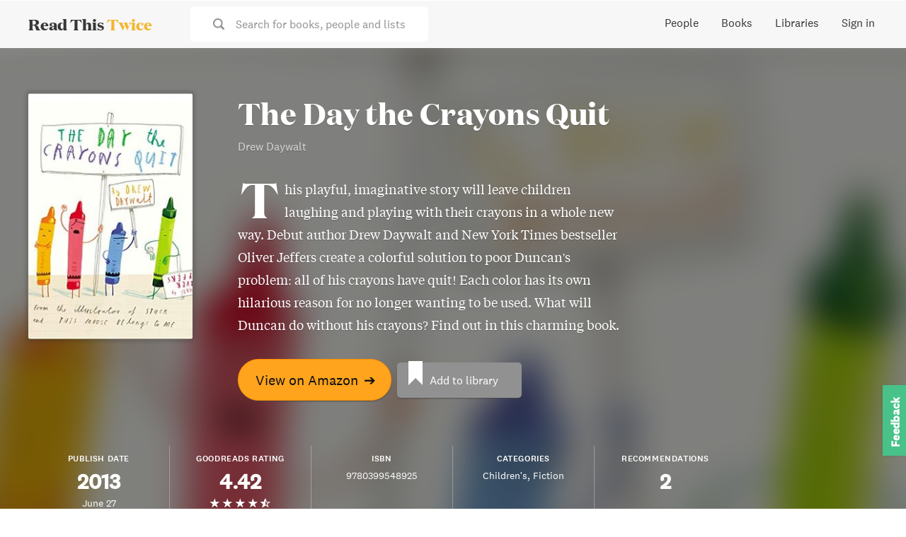

--- FILE ---
content_type: text/html; charset=utf-8
request_url: https://www.readthistwice.com/book/the-day-the-crayons-quit
body_size: 16610
content:
<!DOCTYPE html><html lang="en"><head><meta charSet="utf-8"/><meta name="viewport" content="width=device-width"/><link rel="apple-touch-icon" sizes="180x180" href="/apple-touch-icon.png"/><link rel="icon" type="image/png" sizes="32x32" href="/favicon-32x32.png"/><link rel="icon" type="image/png" sizes="16x16" href="/favicon-16x16.png"/><meta name="saashub-verification" content="42ectg4emzry"/><script type="text/javascript" async="" data-noptimize="1" data-cfasync="false" src="//scripts.mediavine.com/tags/read-this-twice.js"></script><meta name="twitter:card" content="summary_large_image"/><meta name="twitter:site" content="@readthistwice"/><meta name="twitter:creator" content="@vhpoet"/><meta property="fb:app_id" content="601990160654094"/><meta property="og:locale" content="en_US"/><meta property="og:site_name" content="www.readthistwice.com"/><link rel="preload" href="/fonts/domaine-display-test-bold.woff2" as="font" crossorigin="anonymous"/><link rel="preload" href="/fonts/national-2-test-medium.woff2" as="font" crossorigin="anonymous"/><link rel="preload" href="/fonts/national-2-test-regular.woff2" as="font" crossorigin="anonymous"/><link rel="preload" href="/fonts/tiempos-text-test-regular.woff2" as="font" crossorigin="anonymous"/><style>
    
@font-face {
  font-family: DomaineDisplay;
  font-style: normal;
  font-weight: 700;
  src: url(/fonts/domaine-display-test-bold.woff2);
  font-display: swap;
}
@font-face {
  font-family: National2;
  font-style: normal;
  font-weight: 500;
  src: url(/fonts/national-2-test-medium.woff2);
  font-display: swap;
}
@font-face {
  font-family: National2;
  font-style: normal;
  font-weight: 400;
  src: url(/fonts/national-2-test-regular.woff2);
  font-display: swap;
}
@font-face {
  font-family: TiemposText;
  font-style: normal;
  font-weight: 400;
  src: url(/fonts/tiempos-text-test-regular.woff2);
  font-display: swap;
}
:root {
  --font-title: DomaineDisplay, Georgia, serif;
  --font-serif: TiemposText, Georgia, serif;
  --font-sans: National2, sans-serif;
}
  </style><title>The Day the Crayons Quit by Drew Daywalt</title><meta name="robots" content="noindex,follow"/><meta name="description" content="This playful, imaginative story will leave children laughing and playing with their crayons in a whole new way. Debut author Drew Daywalt and New York Times bestseller Oliver Jeffers create a colorful solution to poor Duncan&#x27;s problem: all of his crayons have quit! Each color has its own hilarious reason for no longer wanting to be used. What will Duncan do without his crayons? Find out in this charming book."/><meta property="og:title" content="The Day the Crayons Quit by Drew Daywalt"/><meta property="og:description" content="This playful, imaginative story will leave children laughing and playing with their crayons in a whole new way. Debut author Drew Daywalt and New York Times bestseller Oliver Jeffers create a colorful solution to poor Duncan&#x27;s problem: all of his crayons have quit! Each color has its own hilarious reason for no longer wanting to be used. What will Duncan do without his crayons? Find out in this charming book."/><meta property="og:url" content="https://www.readthistwice.com/book/the-day-the-crayons-quit"/><meta property="og:type" content="book"/><meta property="book:author" content="Drew Daywalt"/><meta property="book:isbn" content="9780399548925"/><meta property="book:release_date" content="2013-06-27T00:00:00.000Z"/><meta property="book:tag" content="childrens"/><meta property="book:tag" content="fiction"/><meta property="og:image" content="https://img.readthistwice.com/unsafe/480x720/books/c1e55585-70cd-4f2d-b047-64eb9ecffab9.jpg"/><meta property="og:image:alt" content="The Day the Crayons Quit by Drew Daywalt"/><meta property="og:image:width" content="480"/><meta property="og:image:height" content="720"/><link rel="canonical" href="https://www.readthistwice.com/book/the-day-the-crayons-quit"/><meta name="next-head-count" content="35"/><link rel="preload" href="/_next/static/css/603da9d1df7ff446.css" as="style"/><link rel="stylesheet" href="/_next/static/css/603da9d1df7ff446.css" data-n-g=""/><link rel="preload" href="/_next/static/css/215c2de811b29a7d.css" as="style"/><link rel="stylesheet" href="/_next/static/css/215c2de811b29a7d.css" data-n-p=""/><noscript data-n-css=""></noscript><script defer="" nomodule="" src="/_next/static/chunks/polyfills-c67a75d1b6f99dc8.js"></script><script src="/_next/static/chunks/webpack-3ad07d784faa343c.js" defer=""></script><script src="/_next/static/chunks/framework-9469766b18ef35ca.js" defer=""></script><script src="/_next/static/chunks/main-734d78a2d083cdd4.js" defer=""></script><script src="/_next/static/chunks/pages/_app-b4a3ea8d35a1a734.js" defer=""></script><script src="/_next/static/chunks/2368-fb9bb521a028c215.js" defer=""></script><script src="/_next/static/chunks/8416-1aee7eea5e7b1c25.js" defer=""></script><script src="/_next/static/chunks/pages/book/%5Bslug%5D-3503a05c599ee973.js" defer=""></script><script src="/_next/static/0agN4NXP0drd-yzNLf04L/_buildManifest.js" defer=""></script><script src="/_next/static/0agN4NXP0drd-yzNLf04L/_ssgManifest.js" defer=""></script></head><body><div id="__next"><div class="styles_space__DYkR_"><div class="styles_container__jBs10"><div class="styles_header__ltzWU"><div class="styles_logoAndSearch__esaJ6"><div class="styles_container__4c5cX styles_logo__yAMWD"><a class="styles_logo__Z6EJZ styles_link__m9HIx" href="/">Read This <span class="styles_twice__W2Gk2">Twice</span></a></div><div class="styles_container__iP5bl"><span class="styles_icon__x6NFd styles_icon__fMD2A"><svg aria-labelledby="search"><use xlink:href="#icon-search"></use></svg></span><span class="styles_label__USC5g">Search for books, people and lists</span></div></div><button class="styles_hamburger__Pq1B2 styles_hamburger--spin__CNoyF styles_hamburger__M39VC toggle-button" type="button"><span class="styles_hamburger-box__QPPxA"><span class="styles_hamburger-inner__vfdsN"></span></span></button></div></div></div><div id="slidemenu" class="styles_container__CGyrf"><div class="styles_container__4c5cX styles_logo__j3Hyh"><div class="styles_logo__Z6EJZ styles_darkBg__Tn4_C">Read This <span class="styles_twice__W2Gk2">Twice</span></div></div><a class="styles_link__UQTbT" href="/">Home</a><a class="styles_link__UQTbT" href="/people">People</a><a class="styles_link__UQTbT" href="/books">Books</a><a class="styles_link__UQTbT" href="/sona">Sona</a><a class="styles_link__UQTbT" href="/libraries">Libraries</a><span class="styles_link__UQTbT">Sign in</span><div class="styles_container___jPLx styles_vertical__RDkdV styles_small__jia6H styles_socialIcons__P_q_K"><a target="_blank" rel="nofollow noopener " href="https://twitter.com/intent/follow?screen_name=readthistwice" title="Read This Twice on Twitter" class="styles_link__WPt0n"><span class="styles_icon__x6NFd styles_icon__YyBSr"><svg aria-labelledby="twitter"><use xlink:href="#icon-twitter"></use></svg></span><span class="styles_name__2IJ8d">Twitter</span></a><a target="_blank" rel="nofollow noopener " href="https://facebook.com/readthistwice" title="Read This Twice on Facebook" class="styles_link__WPt0n"><span class="styles_icon__x6NFd styles_icon__YyBSr"><svg aria-labelledby="facebook"><use xlink:href="#icon-facebook"></use></svg></span><span class="styles_name__2IJ8d">Facebook</span></a><a target="_blank" rel="nofollow noopener " href="https://instagram.com/readthistwice_" title="Read This Twice on Instagram" class="styles_link__WPt0n"><span class="styles_icon__x6NFd styles_icon__YyBSr"><svg aria-labelledby="instagram"><use xlink:href="#icon-instagram"></use></svg></span><span class="styles_name__2IJ8d">Instagram</span></a><a target="_blank" rel="nofollow noopener " href="https://www.youtube.com/channel/UCAYOnUdEq_ngE28AsADXKwg" title="Read This Twice on Youtube" class="styles_link__WPt0n"><span class="styles_icon__x6NFd styles_icon__YyBSr"><svg aria-labelledby="youtube-small"><use xlink:href="#icon-youtube-small"></use></svg></span><span class="styles_name__2IJ8d">Youtube</span></a><a target="_blank" rel="nofollow noopener " href="https://www.reddit.com/r/readthistwice" title="Read This Twice on Reddit" class="styles_link__WPt0n"><span class="styles_icon__x6NFd styles_icon__YyBSr"><svg aria-labelledby="reddit"><use xlink:href="#icon-reddit"></use></svg></span><span class="styles_name__2IJ8d">Reddit</span></a><a target="_blank" rel="nofollow noopener " href="https://t.me/readthistwice" title="Read This Twice Telegram community" class="styles_link__WPt0n"><span class="styles_icon__x6NFd styles_icon__YyBSr"><svg aria-labelledby="telegram"><use xlink:href="#icon-telegram"></use></svg></span><span class="styles_name__2IJ8d">Telegram</span></a></div></div><div id="content" class="styles_content__1vqHF"><div class="styles_container__LBoQu"><div class="styles_header__AoGUN"><div class="styles_bgBook__oGEYG" style="background-image:url(&quot;https://img.readthistwice.com/unsafe/464x696/books/c1e55585-70cd-4f2d-b047-64eb9ecffab9.jpg&quot;)"></div><div class="styles_book__nszHt"><div class="styles_coverContainer__WCoGL"><div class="styles_container__eVYph styles_notInteractive__1qGSA styles_cover__98vF9"><img alt="The Day the Crayons Quit book cover" loading="lazy" width="232" height="348" decoding="async" data-nimg="1" class="styles_image__v84x9 styles_image__V_6SG" style="color:transparent;background-size:cover;background-position:50% 50%;background-repeat:no-repeat;background-image:url(&quot;data:image/svg+xml;charset=utf-8,%3Csvg xmlns=&#x27;http://www.w3.org/2000/svg&#x27; viewBox=&#x27;0 0 232 348&#x27;%3E%3Cfilter id=&#x27;b&#x27; color-interpolation-filters=&#x27;sRGB&#x27;%3E%3CfeGaussianBlur stdDeviation=&#x27;20&#x27;/%3E%3CfeColorMatrix values=&#x27;1 0 0 0 0 0 1 0 0 0 0 0 1 0 0 0 0 0 100 -1&#x27; result=&#x27;s&#x27;/%3E%3CfeFlood x=&#x27;0&#x27; y=&#x27;0&#x27; width=&#x27;100%25&#x27; height=&#x27;100%25&#x27;/%3E%3CfeComposite operator=&#x27;out&#x27; in=&#x27;s&#x27;/%3E%3CfeComposite in2=&#x27;SourceGraphic&#x27;/%3E%3CfeGaussianBlur stdDeviation=&#x27;20&#x27;/%3E%3C/filter%3E%3Cimage width=&#x27;100%25&#x27; height=&#x27;100%25&#x27; x=&#x27;0&#x27; y=&#x27;0&#x27; preserveAspectRatio=&#x27;none&#x27; style=&#x27;filter: url(%23b);&#x27; href=&#x27;https://img.readthistwice.com/unsafe/10x15/books/c1e55585-70cd-4f2d-b047-64eb9ecffab9.jpg&#x27;/%3E%3C/svg%3E&quot;)" srcSet="https://img.readthistwice.com/unsafe/240x360/books/c1e55585-70cd-4f2d-b047-64eb9ecffab9.jpg 1x, https://img.readthistwice.com/unsafe/480x720/books/c1e55585-70cd-4f2d-b047-64eb9ecffab9.jpg 2x" src="https://img.readthistwice.com/unsafe/480x720/books/c1e55585-70cd-4f2d-b047-64eb9ecffab9.jpg"/></div></div><div class="styles_info__s_OK5"><h1 class="styles_title__0S9IV">The Day the Crayons Quit</h1><h2 class="styles_subtitle__RfI8v"></h2><h3 class="styles_author__6lXLG">Drew Daywalt</h3><div class="styles_description__IBdJZ">This playful, imaginative story will leave children laughing and playing with their crayons in a whole new way. Debut author Drew Daywalt and New York Times bestseller Oliver Jeffers create a colorful solution to poor Duncan&#x27;s problem: all of his crayons have quit! Each color has its own hilarious reason for no longer wanting to be used. What will Duncan do without his crayons? Find out in this charming book.</div><div class="styles_container__Qsi1D styles_large__dUefK styles_buttons__Y9eir"><a target="_blank" rel="nofollow noopener " href="https://geni.us/YuYeM" class="styles_button__b85c2 styles_amazonButton__wxPHl">View on Amazon<!-- --> <span class="styles_arrow__LDpOQ">➔</span></a><div class="styles_secondary__vj5Jl styles_noBookPage__7l_N_"><a class="styles_container__DJTg0 styles_large__2644_ styles_button__b85c2"><i class="styles_bookmarkIcon__kjjgP"></i><span class="styles_label__F0QWa">Add to library</span></a></div></div></div></div><div class="styles_facts__pmMr5"><div class="styles_fact__ndqTQ"><div class="styles_label__8o3FJ">Publish Date</div><div class="styles_valuePrimary__Aw7Je">2013-06-27T00:00:00.000Z</div><div class="styles_valueSecondary__EezlG">2013-06-27T00:00:00.000Z</div></div><div class="styles_fact__ndqTQ"><div class="styles_label__8o3FJ">Goodreads Rating</div><div class="styles_valuePrimary__Aw7Je">4.42</div><div class="styles_valueSecondary__EezlG"><span class="styles_star__jqV_U styles_white__Q0WuQ styles_on__Y4Amu"></span><span class="styles_star__jqV_U styles_white__Q0WuQ styles_on__Y4Amu"></span><span class="styles_star__jqV_U styles_white__Q0WuQ styles_on__Y4Amu"></span><span class="styles_star__jqV_U styles_white__Q0WuQ styles_on__Y4Amu"></span><span class="styles_star__jqV_U styles_white__Q0WuQ styles_half__c_6V7"></span></div><div class="styles_container__iI93X styles_valueTertiary__jSnmY styles_ratingCount__Zec0_"><a target="_blank" rel="nofollow noopener noreferrer" href="https://www.goodreads.com/book/show/16101018" title="Goodreads reviews"> <!-- -->based on 55k ratings</a></div></div><div class="styles_fact__ndqTQ"><div class="styles_label__8o3FJ">ISBN</div><div class="styles_valueSecondary__EezlG">9780399548925</div></div><div class="styles_fact__ndqTQ"><div class="styles_label__8o3FJ">Categories</div><div class="styles_valueSecondary__EezlG"><span class="styles_tag__vflkp"><a href="/books/childrens">Children&#x27;s</a></span><span class="styles_tag__vflkp"><a href="/books/fiction">Fiction</a></span></div></div><div class="styles_fact__ndqTQ"><div class="styles_label__8o3FJ">Recommendations</div><div class="styles_valuePrimary__Aw7Je">2</div></div></div></div><div class="styles_content__Kr4jS" id="recommendations"><div class="styles_recommendations__T_MIS"><div class="styles_title__0S9IV">Recommendations</div><div class="styles_container__063zu styles_quote__2wm4x styles_BookRecommendation__ik3b8"><div class="styles_header__AaHh2"><div class="styles_profile__4AZ3E"><div title="Olivia Wilde" class="styles_picture__RT5qH styles_tiny__lQc0f styles_picture__I5ixe" style="background-image:url(&quot;https://img.readthistwice.com/unsafe/80x80/persons/olivia-wilde.jpg&quot;)"></div><a class="styles_link__ucU35" href="/person/olivia-wilde"><span>Olivia Wilde</span></a></div><span class="styles_date__Yqam0">2015-08-16T00:00:00.000Z</span></div><span class="styles_quote__2wm4x">Thank you Oliver Jeffers and Drew Daywalt for this GENIUS book which everyone should buy immediately for their friends with kids because it is brilliant.<!-- -->     </span>–<!-- --> <a target="_blank" rel="nofollow noopener " href="https://www.instagram.com/p/6azjQDMhog/?igshid=5ufi4vcfga9m" class="styles_sourceLink__9Lnot">source</a></div><div class="styles_container__063zu styles_quote__2wm4x styles_BookRecommendation__ik3b8"><div class="styles_header__AaHh2"><div class="styles_profile__4AZ3E"><div title="Kelly Klein" class="styles_picture__RT5qH styles_tiny__lQc0f styles_picture__I5ixe" style="background-image:url(&quot;https://img.readthistwice.com/unsafe/80x80/persons/kelly-klein.jpg&quot;)"></div><a class="styles_link__ucU35" href="/person/kelly-klein"><span>Kelly Klein</span></a></div><span class="styles_date__Yqam0">2019-07-03T23:16:59.000Z</span></div><span class="styles_quote__2wm4x">@TQR317 I have coloring books. That’s not what this is. This is a great children’s book to help teach and reinforce colors for little ones.<!-- -->     </span>–<!-- --> <a target="_blank" rel="nofollow noopener " href="https://twitter.com/RealKellyKlein/status/1146558483564781568" class="styles_sourceLink__9Lnot">source</a></div></div></div><div class="styles_contentSecondary__Ii4fs"><div class="styles_container__Qsi1D styles_large__dUefK styles_buttons__Y9eir"><a target="_blank" rel="nofollow noopener " href="https://geni.us/YuYeM" class="styles_button__b85c2 styles_amazonButton__wxPHl">View on Amazon<!-- --> <span class="styles_arrow__LDpOQ">➔</span></a><div class="styles_secondary__vj5Jl styles_noBookPage__7l_N_"><a class="styles_container__DJTg0 styles_large__2644_ styles_button__b85c2"><i class="styles_bookmarkIcon__kjjgP"></i><span class="styles_label__F0QWa">Add to library</span></a></div></div></div></div><div class="styles_container__cDtO_"><div class="styles_footer__qGA38"><div class="styles_columns__VVFIE"><div><div class="styles_sectionTitle__qpsxY">Read This Twice</div><div class="styles_links__HavaS"><a href="/clubhouse">Top Clubhouse Users</a><a href="/booktube">A Guide to BookTube</a><a target="_blank" rel="nofollow noopener " href="https://t.me/readthistwice">Telegram Community</a><a target="_blank" href="/privacy">Privacy Policy</a><a target="_blank" href="/terms">Terms of Use</a><a href="/about">About Us</a><a target="_blank" rel="nofollow noopener " href="https://tally.so/r/mDMzYR">Contact</a><a target="_blank" rel="nofollow noopener " href="https://www.deepwander.com">Self-Exploration Tool</a></div></div><div><div class="styles_sectionTitle__qpsxY"></div><div class="styles_links__HavaS"><a href="/author">Authors</a><a href="/series">Book Series</a><a href="/books-like">Books Like This</a><a href="/mbti">Myers Briggs Characters</a><a href="/quotes">Quotes</a><a href="/sona">AI Book Recommendations</a><div class="styles_languages__u_fhM"><a class="styles_switch__FHYQE" href="/es/book/the-day-the-crayons-quit">Español</a><a class="styles_switch__FHYQE" href="/ru/book/the-day-the-crayons-quit">Русский</a></div></div></div><div><div class="styles_section___km4_"><div class="styles_sectionTitle__qpsxY">Sign up for updates</div><form action="https://readthistwice.us4.list-manage.com/subscribe/post?u=5087c8b1bf081c136f6f3d03f&amp;id=075eb5d7c9" method="post" target="_blank"><div class="styles_inputContainer__mWM05"><input class="styles_input__ooL_1 styles_emailInput__sZ6wP" type="email" name="EMAIL" placeholder="Enter your email address"/><button class="styles_button__jzWQU styles_primary__5gxzl styles_submitButton__Qn3MG" type="submit">Subscribe</button></div><div class="styles_disclaimer__dI4WG">We will not spam or send more than one email a month.</div></form></div><div class="styles_section___km4_"><div class="styles_sectionTitle__qpsxY">Stay in touch</div><div class="styles_container___jPLx styles_socialIcons__d2FKx"><a target="_blank" rel="nofollow noopener " href="https://twitter.com/intent/follow?screen_name=readthistwice" title="Read This Twice on Twitter" class="styles_link__WPt0n"><span class="styles_icon__x6NFd styles_icon__YyBSr"><svg aria-labelledby="twitter"><use xlink:href="#icon-twitter"></use></svg></span></a><a target="_blank" rel="nofollow noopener " href="https://facebook.com/readthistwice" title="Read This Twice on Facebook" class="styles_link__WPt0n"><span class="styles_icon__x6NFd styles_icon__YyBSr"><svg aria-labelledby="facebook"><use xlink:href="#icon-facebook"></use></svg></span></a><a target="_blank" rel="nofollow noopener " href="https://instagram.com/readthistwice_" title="Read This Twice on Instagram" class="styles_link__WPt0n"><span class="styles_icon__x6NFd styles_icon__YyBSr"><svg aria-labelledby="instagram"><use xlink:href="#icon-instagram"></use></svg></span></a><a target="_blank" rel="nofollow noopener " href="https://www.youtube.com/channel/UCAYOnUdEq_ngE28AsADXKwg" title="Read This Twice on Youtube" class="styles_link__WPt0n"><span class="styles_icon__x6NFd styles_icon__YyBSr"><svg aria-labelledby="youtube-small"><use xlink:href="#icon-youtube-small"></use></svg></span></a><a target="_blank" rel="nofollow noopener " href="https://www.reddit.com/r/readthistwice" title="Read This Twice on Reddit" class="styles_link__WPt0n"><span class="styles_icon__x6NFd styles_icon__YyBSr"><svg aria-labelledby="reddit"><use xlink:href="#icon-reddit"></use></svg></span></a><a target="_blank" rel="nofollow noopener " href="https://t.me/readthistwice" title="Read This Twice Telegram community" class="styles_link__WPt0n"><span class="styles_icon__x6NFd styles_icon__YyBSr"><svg aria-labelledby="telegram"><use xlink:href="#icon-telegram"></use></svg></span></a></div></div><div class="styles_disclaimer__SX5Gy styles_section___km4_">This website is a participant in the Amazon Services LLC Associates Program, an affiliate advertising program designed to provide a means for sites to earn advertising fees by advertising and linking to Amazon.com.</div></div></div><div class="styles_container__4AV_V"><div class="styles_container__0f6n_"><a target="_blank" rel="nofollow noopener " href="https://twitter.com/intent/tweet?text=undefined @readthistwice undefined" title="Share on Twitter"><span class="styles_icon__x6NFd styles_icon__e7d2k"><svg aria-labelledby="twitter"><use xlink:href="#icon-twitter"></use></svg></span></a><a target="_blank" rel="nofollow noopener " href="https://www.facebook.com/sharer/sharer.php?u=undefined" title="Share on Facebook"><span class="styles_icon__x6NFd styles_icon__e7d2k"><svg aria-labelledby="facebook-f"><use xlink:href="#icon-facebook-f"></use></svg></span></a></div></div><div class="styles_container__4AV_V"><div role="button" class="styles_container__SdlYk"><span class="styles_icon__x6NFd styles_icon__zN9E5"><svg aria-labelledby="arrow-upward"><use xlink:href="#icon-arrow-upward"></use></svg></span></div></div></div></div></div><svg class="styles_icons__sE_k3"><defs><symbol id="icon-o-bookmark-add" viewBox="0 0 24 24" fill="currentColor"><rect fill="none" height="24" width="24"></rect><path d="M17,11v6.97l-5-2.14l-5,2.14V5h6V3H7C5.9,3,5,3.9,5,5v16l7-3l7,3V11H17z M21,7h-2v2h-2V7h-2V5h2V3h2v2h2V7z"></path></symbol><symbol id="icon-bookmark-added" viewBox="0 0 24 24" fill="currentColor"><rect fill="none" height="24" width="24"></rect><path d="M19,21l-7-3l-7,3V5c0-1.1,0.9-2,2-2l7,0c-0.63,0.84-1,1.87-1,3c0,2.76,2.24,5,5,5c0.34,0,0.68-0.03,1-0.1V21z M17.83,9 L15,6.17l1.41-1.41l1.41,1.41l3.54-3.54l1.41,1.41L17.83,9z"></path></symbol><symbol id="icon-o-info" viewBox="0 0 24 24" fill="currentColor"><path d="M0 0h24v24H0V0z" fill="none"></path><path d="M11 7h2v2h-2zm0 4h2v6h-2zm1-9C6.48 2 2 6.48 2 12s4.48 10 10 10 10-4.48 10-10S17.52 2 12 2zm0 18c-4.41 0-8-3.59-8-8s3.59-8 8-8 8 3.59 8 8-3.59 8-8 8z"></path></symbol><symbol id="icon-storefront" viewBox="0 0 24 24" fill="currentColor"><g><rect fill="none" height="24" width="24"></rect></g><g><g></g><g><path d="M21.9,8.89l-1.05-4.37c-0.22-0.9-1-1.52-1.91-1.52H5.05C4.15,3,3.36,3.63,3.15,4.52L2.1,8.89 c-0.24,1.02-0.02,2.06,0.62,2.88C2.8,11.88,2.91,11.96,3,12.06V19c0,1.1,0.9,2,2,2h14c1.1,0,2-0.9,2-2v-6.94 c0.09-0.09,0.2-0.18,0.28-0.28C21.92,10.96,22.15,9.91,21.9,8.89z M18.91,4.99l1.05,4.37c0.1,0.42,0.01,0.84-0.25,1.17 C19.57,10.71,19.27,11,18.77,11c-0.61,0-1.14-0.49-1.21-1.14L16.98,5L18.91,4.99z M13,5h1.96l0.54,4.52 c0.05,0.39-0.07,0.78-0.33,1.07C14.95,10.85,14.63,11,14.22,11C13.55,11,13,10.41,13,9.69V5z M8.49,9.52L9.04,5H11v4.69 C11,10.41,10.45,11,9.71,11c-0.34,0-0.65-0.15-0.89-0.41C8.57,10.3,8.45,9.91,8.49,9.52z M4.04,9.36L5.05,5h1.97L6.44,9.86 C6.36,10.51,5.84,11,5.23,11c-0.49,0-0.8-0.29-0.93-0.47C4.03,10.21,3.94,9.78,4.04,9.36z M5,19v-6.03C5.08,12.98,5.15,13,5.23,13 c0.87,0,1.66-0.36,2.24-0.95c0.6,0.6,1.4,0.95,2.31,0.95c0.87,0,1.65-0.36,2.23-0.93c0.59,0.57,1.39,0.93,2.29,0.93 c0.84,0,1.64-0.35,2.24-0.95c0.58,0.59,1.37,0.95,2.24,0.95c0.08,0,0.15-0.02,0.23-0.03V19H5z"></path></g></g></symbol><symbol id="icon-psychology" viewBox="0 0 24 24" fill="currentColor"><g><rect fill="none" height="24" width="24"></rect><rect fill="none" height="24" width="24"></rect></g><g><g><path d="M13,8.57c-0.79,0-1.43,0.64-1.43,1.43s0.64,1.43,1.43,1.43s1.43-0.64,1.43-1.43S13.79,8.57,13,8.57z"></path><path d="M13.21,3c-3.84-0.11-7,2.87-7.19,6.64L4.1,12.2C3.85,12.53,4.09,13,4.5,13H6v3c0,1.1,0.9,2,2,2h1v2c0,0.55,0.45,1,1,1h5 c0.55,0,1-0.45,1-1v-3.68c2.44-1.16,4.1-3.68,4-6.58C19.86,6.12,16.82,3.11,13.21,3z M16,10c0,0.13-0.01,0.26-0.02,0.39l0.83,0.66 c0.08,0.06,0.1,0.16,0.05,0.25l-0.8,1.39c-0.05,0.09-0.16,0.12-0.24,0.09l-0.99-0.4c-0.21,0.16-0.43,0.29-0.67,0.39L14,13.83 c-0.01,0.1-0.1,0.17-0.2,0.17h-1.6c-0.1,0-0.18-0.07-0.2-0.17l-0.15-1.06c-0.25-0.1-0.47-0.23-0.68-0.39l-0.99,0.4 c-0.09,0.03-0.2,0-0.25-0.09l-0.8-1.39c-0.05-0.08-0.03-0.19,0.05-0.25l0.84-0.66C10.01,10.26,10,10.13,10,10 c0-0.13,0.02-0.27,0.04-0.39L9.19,8.95c-0.08-0.06-0.1-0.16-0.05-0.26l0.8-1.38c0.05-0.09,0.15-0.12,0.24-0.09l1,0.4 c0.2-0.15,0.43-0.29,0.67-0.39l0.15-1.06C12.02,6.07,12.1,6,12.2,6h1.6c0.1,0,0.18,0.07,0.2,0.17l0.15,1.06 c0.24,0.1,0.46,0.23,0.67,0.39l1-0.4c0.09-0.03,0.2,0,0.24,0.09l0.8,1.38c0.05,0.09,0.03,0.2-0.05,0.26l-0.85,0.66 C15.99,9.73,16,9.86,16,10z"></path></g></g></symbol><symbol id="icon-article" viewBox="0 0 24 24" fill="currentColor"><rect fill="none" height="24" width="24"></rect><g><path d="M19,5v14H5V5H19 M19,3H5C3.9,3,3,3.9,3,5v14c0,1.1,0.9,2,2,2h14c1.1,0,2-0.9,2-2V5C21,3.9,20.1,3,19,3L19,3z"></path></g><path d="M14,17H7v-2h7V17z M17,13H7v-2h10V13z M17,9H7V7h10V9z"></path></symbol><symbol id="icon-youtube" viewBox="0 0 121 85" fill="currentColor"><path d="M118.507739,13.3 C117.112358,8.1 113.025884,4 107.843039,2.6 C98.3743806,0 60.4997457,0 60.4997457,0 C60.4997457,0 22.6251108,0 13.1564521,2.5 C8.07327744,3.9 3.88713358,8.1 2.4917523,13.3 C0,22.8 0,42.5 0,42.5 C0,42.5 0,62.3 2.4917523,71.7 C3.88713358,76.9 7.97360735,81 13.1564521,82.4 C22.7247809,85 60.4997457,85 60.4997457,85 C60.4997457,85 98.3743806,85 107.843039,82.5 C113.025884,81.1 117.112358,77 118.507739,71.8 C120.999491,62.3 120.999491,42.6 120.999491,42.6 C120.999491,42.6 121.099162,22.8 118.507739,13.3 Z" fill="#F25153"></path><polygon fill="#FFFFFF" points="48 60 80 42 48 24"></polygon></symbol><symbol id="icon-arrow-upward" viewBox="0 0 24 24" fill="currentColor"><path fill="none" d="M0 0h24v24H0V0Z"></path><path d="M4 12l1.41 1.41L11 7.83V20h2V7.83l5.58 5.59L20 12l-8-8 -8 8Z"></path></symbol><symbol id="icon-chevron-down" viewBox="0 0 24 24" fill="currentColor"><path d="M0 0h24v24H0V0z" fill="none"></path><path d="M7.41 8.59L12 13.17l4.59-4.58L18 10l-6 6-6-6 1.41-1.41z"></path></symbol><symbol id="icon-caret-down" viewBox="0 0 24 24" fill="currentColor"><path fill="none" d="M0 0h24v24H0Z"></path><path d="M7 10l5 5 5-5Z"></path></symbol><symbol id="icon-keyboard-arrow-down" viewBox="0 0 24 24" fill="currentColor"><path fill="none" d="M0 0h24v24H0V0Z"></path><path d="M7.41 8.59L12 13.17l4.59-4.58L18 10l-6 6 -6-6 1.41-1.41Z"></path></symbol><symbol id="icon-volume-up" viewBox="0 0 24 24" fill="currentColor"><path fill="none" d="M0 0h24v24H0Z"></path><path d="M3 9v6h4l5 5V4L7 9H3Zm13.5 3c0-1.77-1.02-3.29-2.5-4.03v8.05c1.48-.73 2.5-2.25 2.5-4.02ZM14 3.23v2.06c2.89.86 5 3.54 5 6.71s-2.11 5.85-5 6.71v2.06c4.01-.91 7-4.49 7-8.77 0-4.28-2.99-7.86-7-8.77Z"></path></symbol><symbol id="icon-drag-indicator" viewBox="0 0 24 24" fill="currentColor"><path fill="none" d="M0 0h24v24H0V0Z"></path><path d="M11 18c0 1.1-.9 2-2 2s-2-.9-2-2 .9-2 2-2 2 .9 2 2Zm-2-8c-1.1 0-2 .9-2 2s.9 2 2 2 2-.9 2-2 -.9-2-2-2Zm0-6c-1.1 0-2 .9-2 2s.9 2 2 2 2-.9 2-2 -.9-2-2-2Zm6 4c1.1 0 2-.9 2-2s-.9-2-2-2 -2 .9-2 2 .9 2 2 2Zm0 2c-1.1 0-2 .9-2 2s.9 2 2 2 2-.9 2-2 -.9-2-2-2Zm0 6c-1.1 0-2 .9-2 2s.9 2 2 2 2-.9 2-2 -.9-2-2-2Z"></path></symbol><symbol id="icon-pen" viewBox="0 0 24 24" fill="currentColor"><path fill="none" d="M0 0h24v24H0Z"></path><path d="M3 17.25V21h3.75L17.81 9.94l-3.75-3.75L3 17.25ZM20.71 7.04c.39-.39.39-1.02 0-1.41l-2.34-2.34c-.39-.39-1.02-.39-1.41 0l-1.83 1.83 3.75 3.75 1.83-1.83Z"></path></symbol><symbol id="icon-view-list" viewBox="0 0 24 24" fill="currentColor"><path opacity=".87" fill="none" d="M0 0h24v24H0V0Z"></path><path d="M3 14h4v-4H3v4Zm0 5h4v-4H3v4ZM3 9h4V5H3v4Zm5 5h12v-4H8v4Zm0 5h12v-4H8v4ZM8 5v4h12V5H8Z"></path></symbol><symbol id="icon-view-grid" viewBox="0 0 24 24" fill="currentColor"><path fill="none" d="M0 0h24v24H0V0Z"></path><path d="M4 11h5V5H4v6Zm0 7h5v-6H4v6Zm6 0h5v-6h-5v6Zm6 0h5v-6h-5v6Zm-6-7h5V5h-5v6Zm6-6v6h5V5h-5Z"></path></symbol><symbol id="icon-view-table" viewBox="0 0 24 24" fill="currentColor"><path fill="none" d="M0 0h24v24H0V0Z"></path><path d="M4 15h16v-2H4v2Zm0 4h16v-2H4v2Zm0-8h16V9H4v2Zm0-6v2h16V5H4Z"></path></symbol><symbol id="icon-camera" viewBox="0 0 24 24" fill="currentColor"><path fill="none" d="M0 0h24v24H0Z"></path><g><path d="M12 8.8a3.2 3.2 0 1 0 0 6.4 3.2 3.2 0 1 0 0-6.4Z"></path><path d="M9 2L7.17 4H4c-1.1 0-2 .9-2 2v12c0 1.1.9 2 2 2h16c1.1 0 2-.9 2-2V6c0-1.1-.9-2-2-2h-3.17L15 2H9Zm3 15c-2.76 0-5-2.24-5-5s2.24-5 5-5 5 2.24 5 5 -2.24 5-5 5Z"></path></g></symbol><symbol id="icon-search" viewBox="0 0 24 24" fill="currentColor"><path d="M23.414 20.591L18.76 15.94l0 0c3.14-4.71 1.87-11.08-2.84-14.23C11.21-1.44 4.84-.17 1.69 4.54c-3.15 4.7-1.88 11.07 2.83 14.22 3.44 2.3 7.94 2.3 11.39-.01l4.645 4.64v0c.78.76 2.04.76 2.82-.001v0c.78-.79.78-2.05 0-2.83ZM10.24 3v0c4 0 7.25 3.24 7.25 7.25 0 4-3.25 7.25-7.25 7.25 -4.01 0-7.25-3.25-7.25-7.25v-.001c0-4.01 3.24-7.25 7.25-7.25Z"></path></symbol><symbol id="icon-check" viewBox="0 0 24 24" fill="currentColor"><path d="M23.146 5.4l-2.8-2.8v0c-.2-.2-.52-.2-.71-.01 -.01 0-.01 0-.01 0l-11.8 11.8v0c-.2.19-.52.19-.71 0 -.01-.01-.01-.01-.01-.01l-2.792-2.8v0c-.2-.2-.52-.2-.71-.01 -.01 0-.01 0-.01 0l-2.8 2.8H.79c-.2.19-.2.51-.001.7l6.292 6.29h0c.19.19.51.19.7 0 0-.01 0-.01 0-.01l15.29-15.3v0c.19-.2.19-.51 0-.7Z"></path></symbol><symbol id="icon-lock" viewBox="0 0 24 24" fill="currentColor"><path d="M19.5 9.5h-.75V6.75v0C18.75 3.02 15.72 0 12 0 8.27 0 5.25 3.02 5.25 6.75V9.5H4.5v0c-1.11 0-2 .89-2 2V22v0c0 1.1.89 2 2 2h15v0c1.1 0 2-.9 2-2V11.5v0c0-1.11-.9-2-2-2Zm-9.5 6v0c-.01-1.11.88-2.01 1.99-2.01 1.1-.01 2 .88 2 1.99 0 .71-.38 1.38-1 1.74v2.27 0c0 .55-.45 1-1 1 -.56 0-1-.45-1-1v-2.28 0c-.62-.36-1-1.02-1-1.73ZM7.75 6.75v0C7.75 4.4 9.65 2.5 12 2.5c2.34 0 4.25 1.9 4.25 4.25V9v0c0 .27-.23.5-.5.5h-7.5v0c-.28 0-.5-.23-.5-.5Z"></path></symbol><symbol id="icon-sync" viewBox="0 0 24 24" fill="currentColor"><g><path d="M10.319 4.93l0 0c2.6-.62 5.33.24 7.1 2.25v0c.45.51 1.24.56 1.76.1 .51-.46.56-1.25.1-1.77V5.5c-2.38-2.7-6.05-3.87-9.55-3.04v0c-3.55.89-6.36 3.59-7.365 7.11v0c-.04.11-.15.19-.28.17l-1.033-.13H1.05c-.19-.03-.38.06-.48.21h0c-.11.15-.12.36-.02.52l2.47 4.34h0c.07.13.21.22.37.24H3.38c.02 0 .04 0 .06 0v-.001c.13-.01.26-.06.35-.16l3.47-3.593v0c.19-.2.18-.52-.02-.71 -.08-.08-.18-.13-.29-.14l-1.88-.24v0c-.14-.02-.24-.15-.22-.29 0-.02 0-.04.01-.06v0c.85-2.43 2.87-4.27 5.369-4.91Z"></path><path d="M23.406 14.1v0c.1-.16.11-.37.01-.53l-2.5-4.33v0c-.08-.14-.22-.23-.375-.25v0c-.16-.03-.32.03-.43.15l-3.46 3.61v0c-.2.19-.19.51.01.7 .07.07.17.12.28.13l1.84.22v0c.07 0 .14.05.18.11l-.001 0c.03.06.04.14.02.21v0c-.86 2.42-2.88 4.26-5.369 4.9v0c-2.61.61-5.34-.25-7.1-2.253v0c-.45-.53-1.24-.6-1.77-.15 -.53.44-.6 1.23-.15 1.76 .01.01.02.02.03.04h0c2.37 2.69 6.05 3.85 9.54 3.03v0c3.55-.89 6.35-3.61 7.369-7.12v-.001c.03-.12.14-.2.27-.18l1.05.12h0c.01 0 .04 0 .06 0v0c.16 0 .32-.09.41-.23Z"></path></g></symbol><symbol id="icon-globe" viewBox="0 0 24 24" fill="currentColor"><g stroke-linecap="round" stroke-width="1.5" stroke="currentColor" fill="none" stroke-linejoin="round"><path d="M12 .75a11.25 11.25 0 1 0 0 22.5 11.25 11.25 0 1 0 0-22.5Z"></path><path d="M9.289 22.921c-1.53-2.24-2.54-6.29-2.54-10.921 0-4.64 1.01-8.689 2.53-10.921"></path><path d="M.75 12l22.5 0"></path><path d="M2.48 18l19.04 0"></path><path d="M2.48 6l19.04 0"></path><path d="M14.71 1.079c1.52 2.23 2.53 6.28 2.53 10.921 0 4.63-1.02 8.689-2.54 10.921"></path></g></symbol><symbol id="icon-lightbulb" viewBox="0 0 24 24" fill="currentColor"><path fill="none" d="M0 0h24v24H0Z"></path><path d="M9 21c0 .55.45 1 1 1h4c.55 0 1-.45 1-1v-1H9v1Zm3-19C8.14 2 5 5.14 5 9c0 2.38 1.19 4.47 3 5.74V17c0 .55.45 1 1 1h6c.55 0 1-.45 1-1v-2.26c1.81-1.27 3-3.36 3-5.74 0-3.86-3.14-7-7-7Zm2 11.7V16h-4v-2.3C8.48 12.63 7 11.53 7 9c0-2.76 2.24-5 5-5s5 2.24 5 5c0 2.49-1.51 3.65-3 4.7Z"></path></symbol><symbol id="icon-twitter" viewBox="0 0 24 24" fill="currentColor"><path d="M23.953 4.57a10 10 0 01-2.825.775 4.958 4.958 0 002.163-2.723c-.951.555-2.005.959-3.127 1.184a4.92 4.92 0 00-8.384 4.482C7.69 8.095 4.067 6.13 1.64 3.162a4.822 4.822 0 00-.666 2.475c0 1.71.87 3.213 2.188 4.096a4.904 4.904 0 01-2.228-.616v.06a4.923 4.923 0 003.946 4.827 4.996 4.996 0 01-2.212.085 4.936 4.936 0 004.604 3.417 9.867 9.867 0 01-6.102 2.105c-.39 0-.779-.023-1.17-.067a13.995 13.995 0 007.557 2.209c9.053 0 13.998-7.496 13.998-13.985 0-.21 0-.42-.015-.63A9.935 9.935 0 0024 4.59z"></path></symbol><symbol id="icon-instagram" viewBox="0 0 24 24" fill="currentColor"><path d="M12 0C8.74 0 8.333.015 7.053.072 5.775.132 4.905.333 4.14.63c-.789.306-1.459.717-2.126 1.384S.935 3.35.63 4.14C.333 4.905.131 5.775.072 7.053.012 8.333 0 8.74 0 12s.015 3.667.072 4.947c.06 1.277.261 2.148.558 2.913.306.788.717 1.459 1.384 2.126.667.666 1.336 1.079 2.126 1.384.766.296 1.636.499 2.913.558C8.333 23.988 8.74 24 12 24s3.667-.015 4.947-.072c1.277-.06 2.148-.262 2.913-.558.788-.306 1.459-.718 2.126-1.384.666-.667 1.079-1.335 1.384-2.126.296-.765.499-1.636.558-2.913.06-1.28.072-1.687.072-4.947s-.015-3.667-.072-4.947c-.06-1.277-.262-2.149-.558-2.913-.306-.789-.718-1.459-1.384-2.126C21.319 1.347 20.651.935 19.86.63c-.765-.297-1.636-.499-2.913-.558C15.667.012 15.26 0 12 0zm0 2.16c3.203 0 3.585.016 4.85.071 1.17.055 1.805.249 2.227.415.562.217.96.477 1.382.896.419.42.679.819.896 1.381.164.422.36 1.057.413 2.227.057 1.266.07 1.646.07 4.85s-.015 3.585-.074 4.85c-.061 1.17-.256 1.805-.421 2.227-.224.562-.479.96-.899 1.382-.419.419-.824.679-1.38.896-.42.164-1.065.36-2.235.413-1.274.057-1.649.07-4.859.07-3.211 0-3.586-.015-4.859-.074-1.171-.061-1.816-.256-2.236-.421-.569-.224-.96-.479-1.379-.899-.421-.419-.69-.824-.9-1.38-.165-.42-.359-1.065-.42-2.235-.045-1.26-.061-1.649-.061-4.844 0-3.196.016-3.586.061-4.861.061-1.17.255-1.814.42-2.234.21-.57.479-.96.9-1.381.419-.419.81-.689 1.379-.898.42-.166 1.051-.361 2.221-.421 1.275-.045 1.65-.06 4.859-.06l.045.03zm0 3.678c-3.405 0-6.162 2.76-6.162 6.162 0 3.405 2.76 6.162 6.162 6.162 3.405 0 6.162-2.76 6.162-6.162 0-3.405-2.76-6.162-6.162-6.162zM12 16c-2.21 0-4-1.79-4-4s1.79-4 4-4 4 1.79 4 4-1.79 4-4 4zm7.846-10.405c0 .795-.646 1.44-1.44 1.44-.795 0-1.44-.646-1.44-1.44 0-.794.646-1.439 1.44-1.439.793-.001 1.44.645 1.44 1.439z"></path></symbol><symbol id="icon-facebook" viewBox="0 0 24 24" fill="currentColor"><path d="M19.55 14.56v0c-.04.25-.25.44-.5.44H17v0c-.28 0-.5.22-.5.5v8 0c0 .27.22.5.5.5h6v0c.55 0 1-.45 1-1V1v0c0-.56-.45-1-1-1H1v0C.44 0 0 .44 0 1v22 0c0 .55.44 1 1 1h11v0c.27 0 .5-.23.5-.5v-8 0c0-.28-.23-.5-.5-.5h-2v0c-.28 0-.5-.23-.5-.5v-3 0c0-.28.22-.5.5-.5h2v0c.27 0 .5-.23.5-.5V9.19l-.001-.001c0-3.15 2.54-5.69 5.69-5.69h1.31v0c.27 0 .5.22.5.5v3 0c0 .27-.23.5-.5.5h-1.31V7.49c-.94-.001-1.69.75-1.69 1.69v1.31 0c0 .27.22.5.5.5h2.43v0c.27-.01.5.22.5.49 0 .02-.01.04-.01.06Z"></path></symbol><symbol id="icon-facebook-f" viewBox="0 0 24 24" fill="currentColor"><path d="M18.14 7.17v0c-.1-.11-.23-.17-.37-.17H14V5.59c0-.28.06-.6.51-.6h3v0c.13 0 .26-.05.35-.15V4.83c.08-.1.13-.22.14-.34v-4 0c0-.28-.23-.5-.5-.5h-4.33C8.37-.01 8 4.09 8 5.34v1.65H5.5v0c-.28 0-.5.22-.5.5v4 0c0 .27.22.5.5.5H8v11.5 0c0 .27.22.5.5.5h5v0c.27 0 .5-.23.5-.5v-11.5h3.35v0c.25 0 .47-.2.5-.45l.42-4v0c.01-.14-.04-.28-.13-.38Z"></path></symbol><symbol id="icon-amazon" viewBox="0 0 448 512" fill="currentColor"><path d="M257.2 162.7c-48.7 1.8-169.5 15.5-169.5 117.5 0 109.5 138.3 114 183.5 43.2 6.5 10.2 35.4 37.5 45.3 46.8l56.8-56S341 288.9 341 261.4V114.3C341 89 316.5 32 228.7 32 140.7 32 94 87 94 136.3l73.5 6.8c16.3-49.5 54.2-49.5 54.2-49.5 40.7-.1 35.5 29.8 35.5 69.1zm0 86.8c0 80-84.2 68-84.2 17.2 0-47.2 50.5-56.7 84.2-57.8v40.6zm136 163.5c-7.7 10-70 67-174.5 67S34.2 408.5 9.7 379c-6.8-7.7 1-11.3 5.5-8.3C88.5 415.2 203 488.5 387.7 401c7.5-3.7 13.3 2 5.5 12zm39.8 2.2c-6.5 15.8-16 26.8-21.2 31-5.5 4.5-9.5 2.7-6.5-3.8s19.3-46.5 12.7-55c-6.5-8.3-37-4.3-48-3.2-10.8 1-13 2-14-.3-2.3-5.7 21.7-15.5 37.5-17.5 15.7-1.8 41-.8 46 5.7 3.7 5.1 0 27.1-6.5 43.1z"></path></symbol><symbol id="icon-google" viewBox="0 0 24 24" fill="currentColor"><path d="M12.48 10.92v3.28h7.84c-.24 1.84-.853 3.187-1.787 4.133-1.147 1.147-2.933 2.4-6.053 2.4-4.827 0-8.6-3.893-8.6-8.72s3.773-8.72 8.6-8.72c2.6 0 4.507 1.027 5.907 2.347l2.307-2.307C18.747 1.44 16.133 0 12.48 0 5.867 0 .307 5.387.307 12s5.56 12 12.173 12c3.573 0 6.267-1.173 8.373-3.36 2.16-2.16 2.84-5.213 2.84-7.667 0-.76-.053-1.467-.173-2.053H12.48z"></path></symbol><symbol id="icon-youtube-small" viewBox="0 0 24 24" fill="currentColor"><path d="M23.498 6.186a3.016 3.016 0 0 0-2.122-2.136C19.505 3.545 12 3.545 12 3.545s-7.505 0-9.377.505A3.017 3.017 0 0 0 .502 6.186C0 8.07 0 12 0 12s0 3.93.502 5.814a3.016 3.016 0 0 0 2.122 2.136c1.871.505 9.376.505 9.376.505s7.505 0 9.377-.505a3.015 3.015 0 0 0 2.122-2.136C24 15.93 24 12 24 12s0-3.93-.502-5.814zM9.545 15.568V8.432L15.818 12l-6.273 3.568z"></path></symbol><symbol id="icon-reddit" viewBox="0 0 24 24" fill="currentColor"><path d="M24 11.5v0c-.01-1.66-1.36-3-3.02-2.99 -.96 0-1.85.45-2.41 1.22v0c-1.77-1.06-3.77-1.65-5.82-1.74 .06-1.06.37-2.9 1.38-3.48 .63-.36 1.55-.19 2.71.46h-.001c.13 1.36 1.36 2.36 2.72 2.22 1.36-.14 2.36-1.37 2.22-2.73 -.14-1.37-1.37-2.37-2.73-2.23 -.79.07-1.49.52-1.89 1.19v0c-1.15-.73-2.58-.82-3.8-.23 -1.77 1-2.09 3.65-2.14 4.78V7.96c-2.06.08-4.07.68-5.83 1.74H5.38c-.98-1.34-2.86-1.63-4.2-.65 -.77.56-1.23 1.45-1.23 2.4v0c-.01 1.27.79 2.41 2 2.84H1.95c-.02.21-.02.44 0 .66 0 3.86 4.49 7 10 7s10-3.14 10-7v0c.01-.22.01-.45 0-.66v0c1.2-.43 2-1.57 2-2.84Zm-17.5 2v0c0-.83.67-1.5 1.5-1.5 .82 0 1.5.67 1.5 1.5 0 .82-.68 1.5-1.5 1.5v0c-.83 0-1.5-.68-1.5-1.5Zm9.41 5v0c-1.2.66-2.55 1-3.91 1v0c-1.38.01-2.73-.34-3.93-1v0c-.36-.21-.49-.67-.28-1.03 .2-.36.66-.49 1.02-.28v0c1.99 1.01 4.34 1.01 6.34 0h-.001c.35-.21.81-.09 1.02.27 .2.35.08.81-.28 1.02ZM16 15v0c-.83 0-1.5-.68-1.5-1.5 0-.83.67-1.5 1.5-1.5 .82 0 1.5.67 1.5 1.5v0c0 .82-.68 1.5-1.5 1.5Z"></path></symbol><symbol id="icon-telegram" viewBox="0 0 24 24" fill="currentColor"><path d="M11.944 0A12 12 0 0 0 0 12a12 12 0 0 0 12 12 12 12 0 0 0 12-12A12 12 0 0 0 12 0a12 12 0 0 0-.056 0zm4.962 7.224c.1-.002.321.023.465.14a.506.506 0 0 1 .171.325c.016.093.036.306.02.472-.18 1.898-.962 6.502-1.36 8.627-.168.9-.499 1.201-.82 1.23-.696.065-1.225-.46-1.9-.902-1.056-.693-1.653-1.124-2.678-1.8-1.185-.78-.417-1.21.258-1.91.177-.184 3.247-2.977 3.307-3.23.007-.032.014-.15-.056-.212s-.174-.041-.249-.024c-.106.024-1.793 1.14-5.061 3.345-.48.33-.913.49-1.302.48-.428-.008-1.252-.241-1.865-.44-.752-.245-1.349-.374-1.297-.789.027-.216.325-.437.893-.663 3.498-1.524 5.83-2.529 6.998-3.014 3.332-1.386 4.025-1.627 4.476-1.635z"></path></symbol><symbol id="icon-quote" viewBox="0 0 752 752" fill="currentColor"><path d="m196.04 384.05v148.7h148.7l0.003906-148.7h-85.246c0-46.883 37.887-84.77 84.77-84.77l0.003907-63.934c-81.93 0-148.23 66.773-148.23 148.7zm360.87-84.77v-63.934c-81.93 0-148.7 66.773-148.7 148.7v148.7h148.7v-148.7h-84.773c0-46.883 37.887-84.77 84.773-84.77z"></path></symbol><symbol id="icon-refresh" viewBox="0 0 24 24" fill="currentColor"><path fill="none" d="M0 0h24v24H0V0Z"></path><path d="M17.65 6.35C16.2 4.9 14.21 4 12 4c-4.42 0-7.99 3.58-7.99 8s3.57 8 7.99 8c3.73 0 6.84-2.55 7.73-6h-2.08c-.82 2.33-3.04 4-5.65 4 -3.31 0-6-2.69-6-6s2.69-6 6-6c1.66 0 3.14.69 4.22 1.78L13 11h7V4l-2.35 2.35Z"></path></symbol><symbol id="icon-brain" viewBox="0 0 24 24" fill="currentColor"><g><path d="M9.15 23.5v-3c0-.28-.23-.5-.5-.5H7.53c-1.39 0-2.5-1.12-2.5-2.5v-3c0-.28-.23-.5-.5-.5h-2.7c-.01 0-.01 0-.01 0s0 0 0 0c.12-.4.24-.78.43-1.37 .05-.18.05-.18.1-.34 1.34-4.3 2.07-6.13 3.37-7.89C7.38 2.13 9.63.98 12.87.98c5.1-.01 9.24 4.12 9.25 9.23 0 2.95-1.41 5.73-3.8 7.47 -.13.09-.21.24-.21.4v5.38c0 .27.22.5.5.5 .27 0 .5-.23.5-.5v-5.39l-.21.4c2.64-1.93 4.2-5.01 4.2-8.29C23.09 4.52 18.5-.06 12.84-.06c-3.57-.01-6.11 1.3-7.96 3.82 -1.39 1.88-2.15 3.77-3.53 8.17 -.06.16-.06.16-.11.33 -.19.58-.31.96-.43 1.35 -.04.09-.05.2-.05.3 0 .55.44.99 1 .99l2.69 0 -.5-.5v3c0 1.93 1.56 3.5 3.5 3.5h1.11l-.5-.5v3c0 .27.22.5.5.5 .27 0 .5-.23.5-.5Z"></path><path d="M19.11 7.09c-.21-1.91-1.92-3.28-3.82-3.08 -.42.04-.82.16-1.19.34l.22.44 .44-.24c-.78-1.46-2.6-2.01-4.05-1.23 -.61.32-1.08.84-1.35 1.47l.46.19v-.5s0-.01-.01-.01c-.01-.01-.01-.01-.02-.01 -.08-.02-.12-.02-.18-.02 -1.66 0-3 1.34-3 3 0 1.65 1.34 3 3 3 .33-.01.65-.07.96-.17l-.17-.48 -.45.22c.59 1.19 1.82 1.93 3.16 1.91 .04 0 .09-.01.15-.02 .01-.01.01-.01.02-.01 .03-.01.04-.01.05-.01l-.04-.5 -.48.14c.49 1.67 2.01 2.83 3.75 2.87 2.3-.09 4.08-1.99 4.01-4.27 .01-1.36-.64-2.67-1.74-3.49l.19.34Zm-1 .1c.01.13.08.26.19.34 .84.63 1.34 1.63 1.33 2.69 .05 1.74-1.3 3.19-3.02 3.25 -1.29-.04-2.43-.91-2.8-2.17 -.07-.23-.29-.38-.52-.36 -.04 0-.07 0-.12.01 -.02 0-.02 0-.02 0 -.03 0-.04 0-.05 0 -.96.01-1.84-.52-2.26-1.37 -.12-.23-.38-.34-.62-.25 -.21.07-.42.1-.64.11 -1.1-.01-2-.9-2-2.01 0-1.11.89-2 2-2 -.01 0 0 0 .02 0 .01 0 .01 0 .02 0 .05 0 .09.01.15.01 .2 0 .38-.13.46-.31 .17-.42.49-.77.89-.98 .96-.52 2.17-.16 2.69.81 .12.23.42.33.66.21 .26-.14.54-.22.83-.25 1.35-.15 2.56.83 2.71 2.18Z"></path><path d="M10.92 10.01l.29-.907c.18-.57.57-1.04 1.08-1.34l.59-.35c.24-.14.32-.45.18-.69 -.14-.25-.45-.33-.69-.19l-.6.34c-.74.41-1.28 1.09-1.55 1.89l-.3.9c-.09.26.05.54.32.63 .26.08.54-.06.63-.33Z"></path><path d="M18.1 5.49l-.54.13c-1.13.27-2.03 1.11-2.39 2.2 -.09.26.05.54.31.63 .26.08.54-.06.63-.32 .25-.78.89-1.36 1.68-1.56l.54-.14c.26-.07.43-.34.36-.61 -.07-.27-.34-.44-.61-.37Z"></path><path d="M18.67 13.53c-.21-1.16-.79-2.21-1.66-3 -.21-.19-.53-.18-.71.03 -.19.2-.18.52.03.7 .7.63 1.17 1.49 1.34 2.42 .04.27.3.45.58.4 .27-.05.45-.31.4-.59Z"></path></g></symbol></defs></svg></div><script id="__NEXT_DATA__" type="application/json">{"props":{"pageProps":{"initialState":{"admin":{},"app":{"commitHash":"312c6fdc"},"book":{"books":{"c1e55585-70cd-4f2d-b047-64eb9ecffab9":{"bookId":"c1e55585-70cd-4f2d-b047-64eb9ecffab9","title":"The Day the Crayons Quit","slug":"the-day-the-crayons-quit","description":"This playful, imaginative story will leave children laughing and playing with their crayons in a whole new way. Debut author Drew Daywalt and New York Times bestseller Oliver Jeffers create a colorful solution to poor Duncan's problem: all of his crayons have quit! Each color has its own hilarious reason for no longer wanting to be used. What will Duncan do without his crayons? Find out in this charming book.","author":"Drew Daywalt","publishDate":"2013-06-27T00:00:00.000Z","publishDateOriginal":"2013-06-27T00:00:00.000Z","goodreadsRatingsCount":54847,"goodreadsRating":4.42,"goodreadsId":16101018,"tags":["childrens","fiction"],"isbns":["9780399548925","0399548920","8601421257787","8601300036731","8937485910215","9780399255373","0399255370"],"recs":[{"sourceLink":"https://www.instagram.com/p/6azjQDMhog/?igshid=5ufi4vcfga9m","sourceDate":"2015-08-16T00:00:00.000Z","sourceQuote":"Thank you Oliver Jeffers and Drew Daywalt for this GENIUS book which everyone should buy immediately for their friends with kids because it is brilliant.","personId":"50243b79-ff60-4c5b-a62a-10068eda47dd","order":false},{"sourceLink":"https://twitter.com/RealKellyKlein/status/1146558483564781568","sourceDate":"2019-07-03T23:16:59.000Z","sourceQuote":"@TQR317 I have coloring books. That’s not what this is. This is a great children’s book to help teach and reinforce colors for little ones.","personId":"89317494-60de-420a-9aec-65275599a90d","order":false}],"rating":4.46309,"asin":"0399255370","images":{"cover":"c1e55585-70cd-4f2d-b047-64eb9ecffab9.jpg"},"geniusCode":"YuYeM","deepwanderCopy":null}}},"character":{"characters":{}},"editorial":{"tweets":[]},"import":{"imports":{}},"list":{"lists":{}},"navigation":{},"person":{"persons":{"50243b79-ff60-4c5b-a62a-10068eda47dd":{"personId":"50243b79-ff60-4c5b-a62a-10068eda47dd","name":"Olivia Wilde","slug":"olivia-wilde","popularity":1764429},"89317494-60de-420a-9aec-65275599a90d":{"personId":"89317494-60de-420a-9aec-65275599a90d","name":"Kelly Klein","slug":"kelly-klein","popularity":37353}},"catalog":{},"categories":[]},"resource":{"resources":{}},"series":{"series":{}},"user":{"users":{}}},"__lang":"en","__namespaces":{"common":{"account":{"already_have_an_account":"Already have an account?","button":{"create_your_account":"Create your account"},"continue_with":"Continue with {{provider}}","dont_have_an_account":"Don't have an account?","error":{"email_exists":"A user with that email address already exists. Try signing in.","signup_error":"Something went wrong."},"input":{"placeholder":{"signin":{"email":"Email","password":"Password"},"signup":{"email":"Email","password":"Password","username":"Username"}}},"or":"or","profile":"Profile","settings":"Settings","sign_in":"Sign in","sign_in_to_continue":"Sign in to continue","sign_out":"Sign out","sign_up":"Sign up"},"book":{"audiobook_available":"Audiobook Available","book_n":"Book {{number}}","button":{"expand_description":"Show More","view_book_page":"View Book Page","view_details":"View Details","view_on_amazon":"View on Amazon"},"categories":"Categories","first_published_in":"first published in {{date}}","goodreads_rating":"Goodreads Rating","publish_date":"Publish Date","quotes":"{{title}} Quotes","recommendations":"Recommendations","similar_books":"Similar Books"},"button":{"cancel":"Cancel","delete":"Delete","done":"Done","feedback":"Feedback","go_back_home":"Go Back Home","remove":"Remove","save":"Save","saving":"Saving..."},"footer":{"amazon_disclaimer":"This website is a participant in the Amazon Services LLC Associates Program, an affiliate advertising program designed to provide a means for sites to earn advertising fees by advertising and linking to Amazon.com.","button":{"subscribe":"Subscribe"},"enter_your_email_address":"Enter your email address","no_spam":"We will not spam or send more than one email a month.","sign_up_for_updates":"Sign up for updates","social_icons_title":"Stay in touch"},"library":{"button":{"add_a_book":"Add a book","add_to_library":"Add to library","add_to_lists":"Add to lists","added_to_library":"Saved","create_list":"Create List","delete_list":"Delete List","import":"Import","manage_library":"Manage Library","note_add":"Add a note","note_edit":"Edit note","reorder_finish":"Finish Reordering","reorder_list":"Reorder List"},"delete_book_confirm":"Are you sure you want to remove {{book}} from {{list}}?","delete_list_confirm":"Are you sure you want to delete {list.title}?","drag_to_reorder":"Drag to reorder","edit_list":"Edit","import_from_goodreads":"Import from Goodreads","is_private":"This list is private","list_slug":"List slug","n_expert_recs":"expert recs","name_list":"Name your list","note_placeholder":"What makes this book worth to be on the list?","privacy":{"note":"You can change the title and privacy settings at any time from the list settings.","private":{"description":"The list will only be visible to you.","label":"Private"},"public":{"description":"The list will be shown on your profile and be visible to anyone.","label":"Public"}},"settings":"List Settings","tooltip":{"remove_book":"Remove book from this list"},"view_n_expert_recs":{"one":"View 1 expert recommendation","other":"View {{count}} expert recommendations"}},"list":{"appears_in":{"count":{"one":"Featured in \u003c0\u003e1\u003c/0\u003e article","other":"Featured in \u003c0\u003e{{count}}\u003c/0\u003e articles"},"popup_title":{"one":"{{title}} is featured in {{count}} article","other":"{{title}} is featured in {{count}} articles"},"show_all":"Show All"},"book_count_list":{"0":"The list is empty","one":"1 book on the list","other":"{{count}} books on the list"},"book_count_series":{"one":"1 book in series","other":"{{count}} books in series"},"categories":"{{type}} Categories","count":"{count} books on the list","created_by":"by \u003c0\u003e{{name}}\u003c/0\u003e","description":"Description","empty_category":"There are no lists in this category yet.","explore-other":"Explore other reading lists like this one","featured_lists":"Featured Lists","is_empty":"List is empty","latest_updates":"Latest Updates","layout":"Layout","layout_view":"{{layout}} View","n_books":{"0":"No books","one":"1 book","other":"{{count}} books"},"n_others":{"one":"1 other person","other":"{{count}} others"},"other_lists_you_might_be_interested_in":"Other lists you might be interested in","rec_source":"source","recommended_by":"\u003cintro\u003eRecommended by\u003c/intro\u003e \u003cpersons/\u003e","recommended_by_and":{"one":"\u003cintro\u003eRecommended by\u003c/intro\u003e \u003cpersons/\u003e and \u003clink\u003e1 other\u003c/link\u003e","other":"\u003cintro\u003eRecommended by\u003c/intro\u003e \u003cpersons/\u003e and \u003clink\u003e{{othersCount}} others\u003c/link\u003e"},"social_proof":{"and_others":{"one":"and 1 other","other":"and {{count}} others"},"articles":"{{count}} articles","recommendations_from":"Recommendations from"},"sort":{"addedDate":"Newly Added First","addedDateLast":"Newly Added Last","default":"Default","publishDate":"Newest Books First","ratingGR":"Goodreads Rating","ratingRTT":"Best Books First","recDate":"Latest Recommendations First","recsCount":"Most Recommended First","seriesOrder":"Series Order","sourcesCount":"Number of Articles"},"sort_by":"Sort by","updated_at":"Updated"},"misc":{"404_page_not_found":"404 - Page Not Found","loading":"Loading...","share_on_facebook":"Share on Facebook","share_on_twitter":"Share on Twitter","website":"Website"},"pages":{"a_guide_to_booktube":"A Guide to BookTube","about_us":"About Us","account":"Account","ai_book_recommendations":"AI Book Recommendations","authors":"Authors","book_series":"Book Series","books":"Books","books_like_this":"Books Like This","contact":"Contact","home":"Home","libraries":"Libraries","mbti_characters":"Myers Briggs Characters","people":"People","privacy_policy":"Privacy Policy","quotes":"Quotes","self_exploration_tool":"Self-Exploration Tool","telegram_community":"Telegram Community","terms_of_use":"Terms of Use","top_clubhouse_users":"Top Clubhouse Users"},"search":{"button":{"sona_try_it_out":"Try it out!"},"by_author":"by {{name}}","importing_book":"Please wait... this may take up to 10-20 seconds.","label":"Search for books, people and lists","no_matches":"No matches found","no_matches_for":"No matches found for {{input}}.","no_matches_import":"Can't find the book you're looking for? Copy and paste an Amazon or Goodreads link to import it.","placeholder":"Start typing...","sona_intro":"In addition to our traditional search, we now have an artificial intelligence based book recommendation tool!","index":{"books":"Books","lists":"Lists","persons":"People","users":"Users"}}},"person_tags":{"academic":"Academic","activist":"Activist","actor":"Actor","artist":"Artist","astronaut":"Astronaut","athlete":"Athlete","author":"Author","biologist":"Biologist","bishop":"Bishop","blogger":"Blogger","businessman":"Businessman","businesswoman":"Businesswoman","chef":"Chef","coach":"Coach","comedian":"Comedian","consultant":"Consultant","cosmologist":"Cosmologist","dancer":"Dancer","designer":"Designer","ecologist":"Ecologist","economist":"Economist","editor":"Editor","educator":"Educator","engineer":"Engineer","entrepreneur":"Entrepreneur","environmentalist":"Environmentalist","executive":"Executive","filmmaker":"Filmmaker","food critic":"Food critic","historian":"Historian","humorist":"Humorist","internet":"Internet","investor":"Investor","journalist":"Journalist","lawyer":"Lawyer","linguist":"Linguist","literary critic":"Literary critic","marketer":"Marketer","mathematician":"Mathematician","military":"Military","model":"Model","multimedia artist":"Multimedia artist","musician":"Musician","pastor":"Pastor","performer":"Performer","philanthropist":"Philanthropist","philosopher":"Philosopher","photographer":"Photographer","physician":"Physician","physicist":"Physicist","pilot":"Pilot","podcaster":"Podcaster","political commentator":"Political commentator","politician":"Politician","producer":"Producer","professor":"Professor","programmer":"Programmer","psychologist":"Psychologist","publisher":"Publisher","radio":"Radio","rapper":"Rapper","reporter":"Reporter","researcher":"Researcher","scholar":"Scholar","scientist":"Scientist","singer":"Singer","sociologist":"Sociologist","sports coach":"Sports coach","sports commentator":"Sports commentator","sportsman":"Sportsman","tv":"Tv","webmaster":"Webmaster"}}},"__N_SSP":true},"page":"/book/[slug]","query":{"slug":"the-day-the-crayons-quit"},"buildId":"0agN4NXP0drd-yzNLf04L","isFallback":false,"gssp":true,"locale":"en","locales":["en","ru","es"],"defaultLocale":"en","scriptLoader":[]}</script><script defer src="https://static.cloudflareinsights.com/beacon.min.js/vcd15cbe7772f49c399c6a5babf22c1241717689176015" integrity="sha512-ZpsOmlRQV6y907TI0dKBHq9Md29nnaEIPlkf84rnaERnq6zvWvPUqr2ft8M1aS28oN72PdrCzSjY4U6VaAw1EQ==" data-cf-beacon='{"version":"2024.11.0","token":"c3d48a80cd17461dbc51c76b5ac0d103","r":1,"server_timing":{"name":{"cfCacheStatus":true,"cfEdge":true,"cfExtPri":true,"cfL4":true,"cfOrigin":true,"cfSpeedBrain":true},"location_startswith":null}}' crossorigin="anonymous"></script>
</body></html>

--- FILE ---
content_type: application/javascript; charset=UTF-8
request_url: https://www.readthistwice.com/_next/static/chunks/pages/person/%5Bslug%5D-19010cab15b3857d.js
body_size: 4695
content:
(self.webpackChunk_N_E=self.webpackChunk_N_E||[]).push([[7406],{15617:function(e,s,t){(window.__NEXT_P=window.__NEXT_P||[]).push(["/person/[slug]",function(){return t(5455)}])},72973:function(e,s,t){"use strict";function n(e){let{items:s,interval:t=5,minItemsBetweenAds:n=3}=e,i=[],l=0;return s.forEach((e,o)=>{i.push(e),l++;let a=o===s.length-1,r=!a&&s.length-o>n;(l>=t&&r||a)&&(i.push({type:"ad",id:"ad-".concat(o)}),l=0)}),i}t.d(s,{g:function(){return n}})},38142:function(e,s,t){"use strict";t.d(s,{Z:function(){return C}});var n=t(86530),i=t(32732),l=t(93930),o=t(63492),a=t(44356),r=t.n(a),c=t(81513),_=t(88032),d=t(78893),u=t(70969),m=t.n(u),p=t(66189),h=t(54944),v=t(72973),g=t(56480),y=t(69723),j=t.n(y);let x=e=>{let{list:s,books:t}=e,i=(0,h.Z)(s.listId);if(!(null==t?void 0:t.length))return null;let l=(0,v.g)({items:t,interval:t.length>20?5:3,minItemsBetweenAds:3});return(0,n.jsx)("div",{className:m()(j().container,"content-list-list"),children:l.map((e,t)=>"ad"===e.type?(0,n.jsx)("div",{className:m()(j().adPlacement,"ad-placement")},e.id):(0,n.jsx)(g.Z,{list:s,book:e,component:p.nx,lazy:t>_.E9,className:j().book,loadFullList:t>4&&i},e.bookId))})};x.propTypes={books:r().array};var b=t(38943),f=t(4459),N=t.n(f);function w(e){var s,a;let{enabledSortFns:r,list:u,title:m}=e,{t:p}=(0,o.Z)("common"),h=(null===(s=u.local)||void 0===s?void 0:s.sort)||u.sort||r[0],v=(null===(a=u.local)||void 0===a?void 0:a.layout)||u.layout||_.Fs,g=(0,c.v9)((0,d.UW)(u,h)),y=x;return(v===_.po&&(y=i.lazy(()=>t.e(7826).then(t.bind(t,17826)))),v===_.pj&&(y=i.lazy(()=>t.e(9475).then(t.bind(t,89475)))),null==g?void 0:g.length)?(0,n.jsxs)(n.Fragment,{children:[(0,n.jsx)(l.yr,{name:m||u.title,hasPart:g.slice(0,100).map(e=>({author:(e.author||"").replace(/"/g,""),datePublished:e.publishDate,name:e.title.replace(/"/g,""),url:"".concat("https://www.readthistwice.com","/book/").concat(e.slug)}))}),(0,n.jsx)(b.Z,{list:u,enabledSortFns:r,enabledLayouts:[_.Fs,_.po,_.pj]}),(0,n.jsx)(i.Suspense,{fallback:(0,n.jsx)("div",{className:N().loading,children:p("misc.loading")}),children:(0,n.jsx)(y,{list:u,books:g})})]}):null}w.propTypes={enabledSortFns:r().array,list:r().object.isRequired};var C=w},38943:function(e,s,t){"use strict";var n=t(86530),i=t(32732),l=t(70969),o=t.n(l),a=t(63492),r=t(44356),c=t.n(r),_=t(81513),d=t(88032),u=t(87295),m=t(54944),p=t(60833),h=t(77167),v=t(4368),g=t(69462),y=t(31478),j=t(31178),x=t.n(j);let b={[d.po]:{icon:"view-grid",label:"Grid"},[d.KL]:{icon:"view-grid",label:"Grid"},[d.Fs]:{icon:"view-list",label:"List"},[d.pj]:{icon:"view-table",label:"Table"}};function f(e){var s,l,r,c;let{enabledLayouts:j,enabledSortFns:f=[d.Cn,d.Cq],list:N}=e,{t:w}=(0,a.Z)("common"),C=(0,_.I0)(),k=(0,_.v9)(v.ib),Z=(0,m.Z)(N.listId),I=k&&k.userId===N.userId,P=null===(s=N.listBooks)||void 0===s?void 0:s.length,S=(null===(l=N.local)||void 0===l?void 0:l.sort)||N.sort||f[0],T=N.layout||(null===(r=N.local)||void 0===r?void 0:r.layout)||j[0],B=null===(c=N.local)||void 0===c?void 0:c.isReordering,L=e=>{Z(),C((0,p.vT)(N.listId,{layout:e})),u.ZP.track(u.lt.listSort,{layout:e,listId:N.listId,listTitle:N.title})};return(0,n.jsxs)("div",{className:x().container,children:[(0,n.jsxs)("div",{className:o()(x().left,!I&&x().noOwn),children:[(0,n.jsx)("div",{className:x().booksCount,children:N.seriesId?w("list.book_count_series",{count:P}):w("list.book_count_list",{count:P})}),I&&(0,n.jsxs)("div",{className:x().settings,children:[(0,n.jsx)(y.Z,{trigger:(0,n.jsx)("span",{className:x().setting,children:w("library.settings")}),closeOnDocumentClick:!1,title:w("library.settings"),children:e=>{let s=i.lazy(()=>Promise.all([t.e(1217),t.e(5520)]).then(t.bind(t,5520)));return(0,n.jsx)(i.Suspense,{fallback:w("misc.loading"),children:(0,n.jsx)(s,{listId:N.listId,onSuccess:e})})}}),P>1&&(0,n.jsx)("span",{className:x().setting,onClick:()=>{Z(),C((0,p.vT)(N.listId,{isReordering:!B})),u.ZP.track(u.lt.listToggleReorder,{listId:N.listId,listTitle:N.title})},children:B?w("library.button.reorder_finish"):w("library.button.reorder_list")}),(0,n.jsx)(y.Z,{trigger:(0,n.jsxs)("span",{className:x().setting,children:["+",w("library.button.import")]}),title:w("library.import_from_goodreads"),children:()=>{let e=i.lazy(()=>t.e(183).then(t.bind(t,90183)));return(0,n.jsx)(i.Suspense,{fallback:w("misc.loading"),children:(0,n.jsx)(e,{listId:N.listId})})}}),(0,n.jsxs)("span",{className:x().setting,onClick:()=>C((0,h.dM)(N.listId)),children:["+ ",w("library.button.add_a_book")]})]})]}),(0,n.jsxs)("div",{className:x().tools,children:[(0,n.jsxs)("div",{className:x().sortByContainer,children:[(0,n.jsx)("div",{className:x().label,children:w("list.sort_by")}),(0,n.jsx)("div",{className:x().valueContainer,children:(0,n.jsxs)("div",{className:x().value,children:[w("list.sort.".concat(S))," ",(0,n.jsx)(g.Z,{name:"keyboard-arrow-down",className:x().icon}),(0,n.jsx)("select",{onChange:e=>{Z(),C((0,p.vT)(N.listId,{sort:e.target.value})),u.ZP.track(u.lt.listSort,{listId:N.listId,listTitle:N.title,sort:e.target.value})},className:x().sortBySelector,value:S,children:f.map(e=>(0,n.jsx)("option",{value:e,children:w("list.sort.".concat(e))},"sortOption".concat(e)))})]})})]}),(0,n.jsxs)("div",{className:x().layoutContainer,children:[(0,n.jsx)("div",{className:x().label,children:w("list.layout")}),(0,n.jsx)("div",{className:x().icons,children:j.map((e,s)=>(0,n.jsx)(g.Z,{name:b[e].icon,className:o()(x().icon,T===e&&x().active),onClick:()=>L(e),"aria-label":w("list.layout_view",{layout:b[e].label}),"data-microtip-position":s===j.length-1?"top-left":"top",role:"tooltip"},"layoutOption".concat(e)))})]})]})]})}f.propTypes={enabledLayouts:c().array.isRequired,enabledSortFns:c().array,list:c().object.isRequired},s.Z=f},54944:function(e,s,t){"use strict";t.d(s,{Z:function(){return a}});var n=t(89454),i=t(81513),l=t(60833);let o={};function a(e){let s=(0,i.I0)(),t=(0,i.v9)(s=>s.list.lists[e].softLimited),{locale:a}=(0,n.useRouter)();return async()=>{!o[e]&&t&&(o[e]=!0,await s((0,l.tw)({listId:e,locale:a})),o[e]=!1)}}},5455:function(e,s,t){"use strict";t.r(s),t.d(s,{__N_SSG:function(){return T},default:function(){return B}});var n=t(86530),i=t(68761),l=t.n(i),o=t(89454),a=t(93930),r=t(63492),c=t(81513),_=t(88032),d=t(37680),u=t(85552),m=t(19170),p=t(69462),h=t(98823),v=t(27561),g=t(38142),y=t(42063),j=t(44356),x=t.n(j),b=t(1943),f=t(48558),N=t(30096),w=t.n(N);function C(e){var s;let{person:t}=e,{t:i}=(0,r.Z)("common");return(0,n.jsx)("div",{className:w().container,children:(null===(s=t.similars)||void 0===s?void 0:s.length)>0&&(0,n.jsxs)(n.Fragment,{children:[(0,n.jsx)("div",{className:w().title,children:i("person:other_people_you_might_be_interested_in")}),(0,n.jsxs)("div",{className:w().cards,children:[t.similars.map(e=>(0,n.jsx)(f.Z,{personId:e,small:!0,className:w().personCard},"similar-".concat(e))),(0,n.jsx)(b.Z,{href:"/people",className:w().fullListButton,children:(0,n.jsxs)("div",{children:[i("person:see_full_list")," \xbb"]})})]})]})})}C.propTypes={person:x().object};var k=t(10474),Z=t(6899),I=t.n(Z);let P=[_.BM,_.Cq,_.Cn],S=(e,s,t)=>{let{coverPic:i,name:l,slug:o}=s,r="".concat(l," book recommendations");t>2&&(r="".concat(t," books ").concat(l," recommended"));let c="(Updated 2024) The most up to date and comprehensive list of ".concat(t>10?"".concat(t," "):"","verified book recommendations from ").concat(l,". Includes quotes and sources."),_="".concat("https://www.readthistwice.com").concat(e.pathname.replace("[slug]",o)),d=i?"".concat("https://img.readthistwice.com","/unsafe/persons/covers/").concat(i):"".concat("https://www.readthistwice.com","/persons/").concat(s.profilePic||"".concat(o,".jpg"));return(0,n.jsxs)(n.Fragment,{children:[(0,n.jsx)(a.PB,{noindex:s.stats&&s.stats.totalRecommendations<3,title:r,description:c,canonical:_,openGraph:{description:c,images:[{alt:l,url:d}],profile:{firstName:l.split(" ")[0],lastName:l.split(" ")[1]},title:r,type:"profile",url:_}}),(0,n.jsx)(a.gR,{itemListElements:[{item:"".concat("https://www.readthistwice.com","/people"),name:"People",position:1},{item:_,name:s.name.replace(/"/g,""),position:2}]}),(0,n.jsx)(a.Sv,{type:"Person",name:s.name,sameAs:s.twitterUsername?["https://www.twitter.com/".concat(s.twitterUsername)]:[]})]})};var T=!0,B=function(){let{t:e}=(0,r.Z)("common"),s=(0,o.useRouter)(),t=s.query.slug.toLowerCase(),i=(0,c.v9)((0,m.Yy)(t)),a=(0,c.v9)((0,u.tp)(null==i?void 0:i.personId)),_=(0,d.Z)();return i?(0,n.jsxs)("div",{className:I().container,children:[S(s,i,null==a?void 0:a.listBooks.length),(0,n.jsx)("div",{className:I().headerContainer,children:(0,n.jsxs)("div",{className:I().header,children:[(0,n.jsx)("div",{children:(0,n.jsx)("div",{className:I().leftContainer,children:(0,n.jsx)(y.Z,{person:i,className:I().personPicture})})}),(0,n.jsxs)("div",{className:I().personDescription,children:[(0,n.jsx)("h1",{className:I().name,children:i.name}),!_.isMobile&&i.tags&&(0,n.jsx)("div",{className:I().tags,children:i.tags.sort().map(e=>(0,n.jsx)(k.Z,{tag:e,className:I().tag},e))}),(0,n.jsx)("h2",{children:e("person:recommended_books")}),(0,n.jsx)("div",{className:I().description,children:i.description}),i.twitterUsername&&(0,n.jsx)("div",{className:I().links,children:(0,n.jsx)(v.Z,{href:"https://twitter.com/".concat(i.twitterUsername),children:(0,n.jsx)(p.Z,{name:"twitter",className:I().icon})})})]})]})}),a?(0,n.jsx)(g.Z,{list:a,enabledSortFns:P}):(0,n.jsx)("div",{className:I().noRecs,children:e("person:no_recs",{name:i.name})}),(0,n.jsx)(h.Z,{height:250,children:(0,n.jsx)(C,{person:i})})]}):(0,n.jsx)("div",{className:"errorPage",children:(0,n.jsx)(l(),{statusCode:404})})}},48558:function(e,s,t){"use strict";var n=t(86530),i=t(70969),l=t.n(i),o=t(44356),a=t.n(o),r=t(81513),c=t(65562),_=t(1943),d=t(10474),u=t(49093),m=t.n(u);let p=new Date;function h(e){let{className:s,personId:t,small:i}=e,o=(0,r.v9)(e=>e.person.persons[t]);return(0,n.jsxs)(_.Z,{href:"/person/[slug]",as:"/person/".concat(o.slug),className:l()(m().container,i&&m().small,s),children:[(0,n.jsx)("div",{className:m().imageContainer,children:(0,n.jsx)(c.Z,{src:"/persons/".concat(o.slug,".jpg"),alt:o.name,width:"250",height:"250",ratio:"1"})}),(0,n.jsx)("div",{className:m().name,children:o.name}),!i&&o.tags&&(0,n.jsx)("div",{className:m().tags,children:o.tags.sort().map(e=>(0,n.jsx)(d.Z,{tag:e,className:m().tag},e))}),!i&&(0,n.jsx)("div",{className:m().overview,children:o.intro})]})}p.setDate(p.getDate()-7),h.propTypes={className:a().string,personId:a().string,small:a().bool},s.Z=h},19170:function(e,s,t){"use strict";t.d(s,{Yy:function(){return l},fO:function(){return o}});var n=t(71490);let i=e=>e.person.persons,l=e=>(0,n.P1)(i,s=>Object.values(s).find(s=>s.slug===e)),o=(0,n.P1)(i,e=>Object.values(e).filter(e=>e.goodreadsAuthorId))},10474:function(e,s,t){"use strict";var n=t(86530),i=t(70969),l=t.n(i),o=t(63492),a=t(44356),r=t.n(a);let c=t(78671);function _(e){let{className:s,tag:t,...i}=e,{t:a}=(0,o.Z)("common");return(0,n.jsx)("div",{className:l()(c.tag,c[t],s),...i,children:a("person_tags:".concat(t))})}_.propTypes={className:r().string,tag:r().string.isRequired},s.Z=_},69723:function(e){e.exports={container:"styles_container__n0A2m",book:"styles_book__g8dFn",adPlacement:"styles_adPlacement__y_IRY"}},31178:function(e){e.exports={container:"styles_container__r6lCQ",left:"styles_left__69Azq",noOwn:"styles_noOwn__BiH22",booksCount:"styles_booksCount__Nr4pL",settings:"styles_settings___0oCU",setting:"styles_setting__ApseS",tools:"styles_tools__YtzUZ",label:"styles_label__QBbTN",sortByContainer:"styles_sortByContainer__QSxVh",valueContainer:"styles_valueContainer__mm6j3",value:"styles_value__WqddP",icon:"styles_icon__dKiNK",sortBySelector:"styles_sortBySelector__9Noba",layoutContainer:"styles_layoutContainer__u2Oc4",icons:"styles_icons__nOXge",active:"styles_active__0xRse"}},6899:function(e){e.exports={container:"person_container__jg5oC",headerContainer:"person_headerContainer__L7GHb",header:"person_header__JpLE4",leftContainer:"person_leftContainer__Vy3g1",personDescription:"person_personDescription___SvON",logo:"person_logo__RVyla",personPicture:"person_personPicture__z_cg8",name:"person_name__7lO3W",tags:"person_tags__n0Fpf",tag:"person_tag__NQ8_T",description:"person_description__WWClb",links:"person_links__MfKQX",icon:"person_icon__m29Sq",noRecs:"person_noRecs__Bn_oT"}},49093:function(e){e.exports={container:"styles_container__KC5zm",small:"styles_small__FQ29u",name:"styles_name__DykIH",imageContainer:"styles_imageContainer__GU3_S",tags:"styles_tags__5i573",tag:"styles_tag__Epi9c",overview:"styles_overview__gtqJf"}},30096:function(e){e.exports={container:"SimilarPersons_container__21hnm",title:"SimilarPersons_title__VeHz1",cards:"SimilarPersons_cards__rdJ_i",personCard:"SimilarPersons_personCard__1uD6a",fullListButton:"SimilarPersons_fullListButton__JA5af"}},78671:function(e){e.exports={tag:"styles_tag__koclp",executive:"styles_executive__yu345",entrepreneur:"styles_entrepreneur__dbON1",musician:"styles_musician__Tm9wb",politician:"styles_politician__Te8B6",actor:"styles_actor__hVXU6",comedian:"styles_comedian__Ed39v",activist:"styles_activist__TM0qa",filmmaker:"styles_filmmaker__x2L3d",author:"styles_author__GLjVX",historian:"styles_historian___p1rO",investor:"styles_investor__JpAOW",philanthropist:"styles_philanthropist__LEa5Z",engineer:"styles_engineer__5NC8Z",scientist:"styles_scientist__ATubi",live:"styles_live__bZLlC",psychologist:"styles_psychologist___M0G3",physician:"styles_physician__vN4g9",blogger:"styles_blogger__Za7Sg",journalist:"styles_journalist__wNp3r",economist:"styles_economist__dm_dt"}},68761:function(e,s,t){e.exports=t(21398)}},function(e){e.O(0,[2368,8416,5708,9774,2888,179],function(){return e(e.s=15617)}),_N_E=e.O()}]);

--- FILE ---
content_type: application/javascript; charset=UTF-8
request_url: https://www.readthistwice.com/_next/static/0agN4NXP0drd-yzNLf04L/_buildManifest.js
body_size: 1421
content:
self.__BUILD_MANIFEST=function(s,c,e,a,t,i,r,u,o,d){return{__rewrites:{afterFiles:[{has:a,source:"/:nextInternalLocale(en|ru|es)/nextapi/revalidate",destination:"/:nextInternalLocale/api/revalidate"},{has:a,source:"/:nextInternalLocale(en|ru|es)/nextapi/revalidate-lists",destination:"/:nextInternalLocale/api/revalidate-lists"}],beforeFiles:[],fallback:[]},"/":[s,c,e,t,i,"static/chunks/pages/index-74175204123da83a.js"],"/404":["static/css/c491ec0556470d7e.css","static/chunks/pages/404-865647ff37b17845.js"],"/_error":["static/chunks/pages/_error-ba81b481722aabd8.js"],"/about":["static/css/b498c82f919e5116.css","static/chunks/pages/about-6a1aa61add579cad.js"],"/account":["static/css/d576b94d1ef0cee2.css","static/chunks/pages/account-38e1efa1651f25ba.js"],"/admin":["static/chunks/548440b9-198389bf8dc453ea.js",s,"static/chunks/6405-0a0cf7c46243fa58.js","static/css/7288251c8036f5bf.css","static/chunks/pages/admin-27b605f458bb785f.js"],"/author":["static/css/de6dd181ed2a4d61.css","static/chunks/pages/author-7cb43f2bbf1db1bb.js"],"/author/[slug]":[s,c,e,"static/css/5f1c333551629c52.css","static/chunks/pages/author/[slug]-f90e9618f3cc0bfd.js"],"/book/[slug]":[s,c,"static/css/215c2de811b29a7d.css","static/chunks/pages/book/[slug]-3503a05c599ee973.js"],"/books":[r,u,"static/chunks/pages/books-35bc188d5034102d.js"],"/books/[category]":[r,u,"static/chunks/pages/books/[category]-dd18392136f06cf2.js"],"/books-like":["static/css/cce522dade37581f.css","static/chunks/pages/books-like-5108aa1926460247.js"],"/books-like/[slug]":[s,c,e,"static/css/8eedb82e9e828b4c.css","static/chunks/pages/books-like/[slug]-44f566588ef99416.js"],"/booktube":[s,o,"static/css/6748498e952cf4fe.css","static/chunks/pages/booktube-ceedf88dec11b093.js"],"/clubhouse":[s,"static/css/b942cf668f4f844a.css","static/chunks/pages/clubhouse-c08c116e974eec2c.js"],"/editorial/book/[slug]":[s,"static/css/bb6581fca161b9c5.css","static/chunks/pages/editorial/book/[slug]-17064eca60103ecb.js"],"/editorial/dups":[o,"static/css/56e6d5d4698a6560.css","static/chunks/pages/editorial/dups-fa3c91b73d059381.js"],"/editorial/research":["static/css/720abd5bf00c5ee1.css","static/chunks/pages/editorial/research-c33a5129e6d9da0a.js"],"/editorial/tweets":["static/chunks/2364-186e87fc9ddb6e79.js","static/css/5924def1186a4dba.css","static/chunks/pages/editorial/tweets-e42ed3b3ee85d05e.js"],"/homepage":[s,c,e,t,i,"static/chunks/pages/homepage-80dd390ce9146a91.js"],"/libraries":["static/css/da8d35a566920a4a.css","static/chunks/pages/libraries-24b25c5bf1aac3ea.js"],"/lists/[slug]":[s,c,e,"static/css/9216900bd3257af7.css","static/chunks/pages/lists/[slug]-b2b70b9c7d7ae7c5.js"],"/mbti":["static/css/1369ddbc709b2403.css","static/chunks/pages/mbti-fc64157d9813f285.js"],"/mbti/[type]":["static/css/1fecf127d6145735.css","static/chunks/pages/mbti/[type]-23019c2c6a396bd5.js"],"/people":[d,"static/chunks/pages/people-0ba632d1fd9970b0.js"],"/people/[category]":[d,"static/chunks/pages/people/[category]-b95579fa77d16da0.js"],"/person/[slug]":[s,c,e,"static/css/88c5654699d9f4a1.css","static/chunks/pages/person/[slug]-19010cab15b3857d.js"],"/privacy":["static/chunks/pages/privacy-e3320232ffd44892.js"],"/quotes":["static/css/0273dd2e061a1304.css","static/chunks/pages/quotes-794350b7e9e56d33.js"],"/quotes/book/[slug]":["static/css/e42e60aa362d1aaf.css","static/chunks/pages/quotes/book/[slug]-b8c0abea9d1a62cb.js"],"/render/covers/list/[slug]":["static/css/8a5289ff79b8e7bc.css","static/chunks/pages/render/covers/list/[slug]-cf8b0562d4943ec8.js"],"/render/covers/person/[slug]":["static/css/b2a69afd1e83fb01.css","static/chunks/pages/render/covers/person/[slug]-07fe9650d1a8b30a.js"],"/render/covers/series/[slug]":["static/css/19189889ff81bda0.css","static/chunks/pages/render/covers/series/[slug]-973695974fa6bc7c.js"],"/render/list/list/[slug]":["static/chunks/pages/render/list/list/[slug]-e54cf612b8ecd201.js"],"/render/list/person/[slug]":["static/css/8d058231877376f3.css","static/chunks/pages/render/list/person/[slug]-e9719233aa20d838.js"],"/render/sona":["static/chunks/pages/render/sona-783da5daf9b49ad4.js"],"/series":["static/css/429cd849a325fc7d.css","static/chunks/pages/series-7181c1832d87b94f.js"],"/series/[slug]":[s,c,e,"static/css/0ab71dea7673fd4f.css","static/chunks/pages/series/[slug]-c6cc88412042485d.js"],"/signin":["static/css/be5c8115556962b8.css","static/chunks/pages/signin-1616a28c79e0e759.js"],"/sona":["static/css/5b0660302a4f5424.css","static/chunks/pages/sona-5ffad9d184eea3da.js"],"/terms":["static/chunks/pages/terms-18e92e7e09d15764.js"],"/[username]":["static/chunks/2944-b0de1f0825579966.js","static/css/fd509c0e36dff205.css","static/chunks/pages/[username]-0f6ce214ad333355.js"],"/[username]/[slug]":[s,c,e,"static/css/f6763cc058d34999.css","static/chunks/pages/[username]/[slug]-f1ecd6c20a123ed2.js"],sortedPages:["/","/404","/_app","/_error","/about","/account","/admin","/author","/author/[slug]","/book/[slug]","/books","/books/[category]","/books-like","/books-like/[slug]","/booktube","/clubhouse","/editorial/book/[slug]","/editorial/dups","/editorial/research","/editorial/tweets","/homepage","/libraries","/lists/[slug]","/mbti","/mbti/[type]","/people","/people/[category]","/person/[slug]","/privacy","/quotes","/quotes/book/[slug]","/render/covers/list/[slug]","/render/covers/person/[slug]","/render/covers/series/[slug]","/render/list/list/[slug]","/render/list/person/[slug]","/render/sona","/series","/series/[slug]","/signin","/sona","/terms","/[username]","/[username]/[slug]"]}}("static/chunks/2368-fb9bb521a028c215.js","static/chunks/8416-1aee7eea5e7b1c25.js","static/chunks/5708-d2414b6e8452d303.js",void 0,"static/css/bce9482e53593630.css","static/chunks/3337-b8a3bc277eb1900e.js","static/chunks/5669-ff85e96a02bca1e7.js","static/css/012fd8ba8247900f.css","static/chunks/5933-44fa4cedf295fb56.js","static/css/3bc2cc769fc3c90e.css"),self.__BUILD_MANIFEST_CB&&self.__BUILD_MANIFEST_CB();